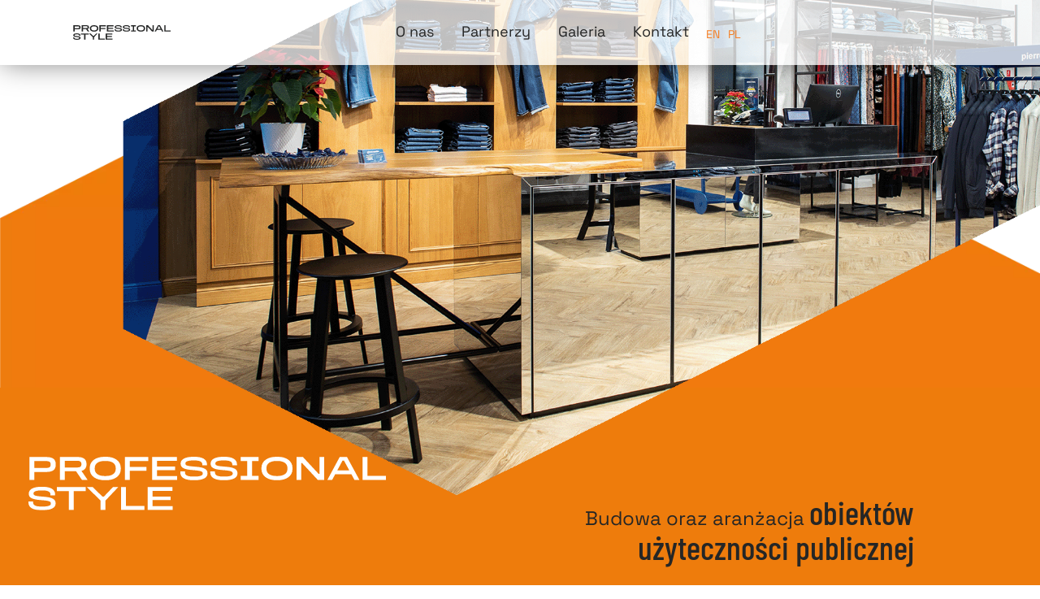

--- FILE ---
content_type: text/html; charset=UTF-8
request_url: https://professionalstyle.pl/
body_size: 11188
content:
<!doctype html>
<html lang="pl-PL">
<head>
	<meta charset="UTF-8">
	<meta name="viewport" content="width=device-width, initial-scale=1">
	<link rel="profile" href="https://gmpg.org/xfn/11">
	<title>Professional Style</title>
<meta name='robots' content='max-image-preview:large' />
<link rel="alternate" hreflang="en" href="https://professionalstyle.pl/en/" />
<link rel="alternate" hreflang="pl" href="https://professionalstyle.pl/" />
<link rel="alternate" hreflang="x-default" href="https://professionalstyle.pl/" />
<link rel="alternate" type="application/rss+xml" title="Professional Style &raquo; Kanał z wpisami" href="https://professionalstyle.pl/feed/" />
<link rel="alternate" type="application/rss+xml" title="Professional Style &raquo; Kanał z komentarzami" href="https://professionalstyle.pl/comments/feed/" />
<link rel="alternate" title="oEmbed (JSON)" type="application/json+oembed" href="https://professionalstyle.pl/wp-json/oembed/1.0/embed?url=https%3A%2F%2Fprofessionalstyle.pl%2F" />
<link rel="alternate" title="oEmbed (XML)" type="text/xml+oembed" href="https://professionalstyle.pl/wp-json/oembed/1.0/embed?url=https%3A%2F%2Fprofessionalstyle.pl%2F&#038;format=xml" />
<style id='wp-img-auto-sizes-contain-inline-css'>
img:is([sizes=auto i],[sizes^="auto," i]){contain-intrinsic-size:3000px 1500px}
/*# sourceURL=wp-img-auto-sizes-contain-inline-css */
</style>
<style id='classic-theme-styles-inline-css'>
/*! This file is auto-generated */
.wp-block-button__link{color:#fff;background-color:#32373c;border-radius:9999px;box-shadow:none;text-decoration:none;padding:calc(.667em + 2px) calc(1.333em + 2px);font-size:1.125em}.wp-block-file__button{background:#32373c;color:#fff;text-decoration:none}
/*# sourceURL=/wp-includes/css/classic-themes.min.css */
</style>
<style id='safe-svg-svg-icon-style-inline-css'>
.safe-svg-cover{text-align:center}.safe-svg-cover .safe-svg-inside{display:inline-block;max-width:100%}.safe-svg-cover svg{fill:currentColor;height:100%;max-height:100%;max-width:100%;width:100%}

/*# sourceURL=https://professionalstyle.pl/wp-content/plugins/safe-svg/dist/safe-svg-block-frontend.css */
</style>
<style id='global-styles-inline-css'>
:root{--wp--preset--aspect-ratio--square: 1;--wp--preset--aspect-ratio--4-3: 4/3;--wp--preset--aspect-ratio--3-4: 3/4;--wp--preset--aspect-ratio--3-2: 3/2;--wp--preset--aspect-ratio--2-3: 2/3;--wp--preset--aspect-ratio--16-9: 16/9;--wp--preset--aspect-ratio--9-16: 9/16;--wp--preset--color--black: #000000;--wp--preset--color--cyan-bluish-gray: #abb8c3;--wp--preset--color--white: #ffffff;--wp--preset--color--pale-pink: #f78da7;--wp--preset--color--vivid-red: #cf2e2e;--wp--preset--color--luminous-vivid-orange: #ff6900;--wp--preset--color--luminous-vivid-amber: #fcb900;--wp--preset--color--light-green-cyan: #7bdcb5;--wp--preset--color--vivid-green-cyan: #00d084;--wp--preset--color--pale-cyan-blue: #8ed1fc;--wp--preset--color--vivid-cyan-blue: #0693e3;--wp--preset--color--vivid-purple: #9b51e0;--wp--preset--gradient--vivid-cyan-blue-to-vivid-purple: linear-gradient(135deg,rgb(6,147,227) 0%,rgb(155,81,224) 100%);--wp--preset--gradient--light-green-cyan-to-vivid-green-cyan: linear-gradient(135deg,rgb(122,220,180) 0%,rgb(0,208,130) 100%);--wp--preset--gradient--luminous-vivid-amber-to-luminous-vivid-orange: linear-gradient(135deg,rgb(252,185,0) 0%,rgb(255,105,0) 100%);--wp--preset--gradient--luminous-vivid-orange-to-vivid-red: linear-gradient(135deg,rgb(255,105,0) 0%,rgb(207,46,46) 100%);--wp--preset--gradient--very-light-gray-to-cyan-bluish-gray: linear-gradient(135deg,rgb(238,238,238) 0%,rgb(169,184,195) 100%);--wp--preset--gradient--cool-to-warm-spectrum: linear-gradient(135deg,rgb(74,234,220) 0%,rgb(151,120,209) 20%,rgb(207,42,186) 40%,rgb(238,44,130) 60%,rgb(251,105,98) 80%,rgb(254,248,76) 100%);--wp--preset--gradient--blush-light-purple: linear-gradient(135deg,rgb(255,206,236) 0%,rgb(152,150,240) 100%);--wp--preset--gradient--blush-bordeaux: linear-gradient(135deg,rgb(254,205,165) 0%,rgb(254,45,45) 50%,rgb(107,0,62) 100%);--wp--preset--gradient--luminous-dusk: linear-gradient(135deg,rgb(255,203,112) 0%,rgb(199,81,192) 50%,rgb(65,88,208) 100%);--wp--preset--gradient--pale-ocean: linear-gradient(135deg,rgb(255,245,203) 0%,rgb(182,227,212) 50%,rgb(51,167,181) 100%);--wp--preset--gradient--electric-grass: linear-gradient(135deg,rgb(202,248,128) 0%,rgb(113,206,126) 100%);--wp--preset--gradient--midnight: linear-gradient(135deg,rgb(2,3,129) 0%,rgb(40,116,252) 100%);--wp--preset--font-size--small: 13px;--wp--preset--font-size--medium: 20px;--wp--preset--font-size--large: 36px;--wp--preset--font-size--x-large: 42px;--wp--preset--spacing--20: 0.44rem;--wp--preset--spacing--30: 0.67rem;--wp--preset--spacing--40: 1rem;--wp--preset--spacing--50: 1.5rem;--wp--preset--spacing--60: 2.25rem;--wp--preset--spacing--70: 3.38rem;--wp--preset--spacing--80: 5.06rem;--wp--preset--shadow--natural: 6px 6px 9px rgba(0, 0, 0, 0.2);--wp--preset--shadow--deep: 12px 12px 50px rgba(0, 0, 0, 0.4);--wp--preset--shadow--sharp: 6px 6px 0px rgba(0, 0, 0, 0.2);--wp--preset--shadow--outlined: 6px 6px 0px -3px rgb(255, 255, 255), 6px 6px rgb(0, 0, 0);--wp--preset--shadow--crisp: 6px 6px 0px rgb(0, 0, 0);}:where(.is-layout-flex){gap: 0.5em;}:where(.is-layout-grid){gap: 0.5em;}body .is-layout-flex{display: flex;}.is-layout-flex{flex-wrap: wrap;align-items: center;}.is-layout-flex > :is(*, div){margin: 0;}body .is-layout-grid{display: grid;}.is-layout-grid > :is(*, div){margin: 0;}:where(.wp-block-columns.is-layout-flex){gap: 2em;}:where(.wp-block-columns.is-layout-grid){gap: 2em;}:where(.wp-block-post-template.is-layout-flex){gap: 1.25em;}:where(.wp-block-post-template.is-layout-grid){gap: 1.25em;}.has-black-color{color: var(--wp--preset--color--black) !important;}.has-cyan-bluish-gray-color{color: var(--wp--preset--color--cyan-bluish-gray) !important;}.has-white-color{color: var(--wp--preset--color--white) !important;}.has-pale-pink-color{color: var(--wp--preset--color--pale-pink) !important;}.has-vivid-red-color{color: var(--wp--preset--color--vivid-red) !important;}.has-luminous-vivid-orange-color{color: var(--wp--preset--color--luminous-vivid-orange) !important;}.has-luminous-vivid-amber-color{color: var(--wp--preset--color--luminous-vivid-amber) !important;}.has-light-green-cyan-color{color: var(--wp--preset--color--light-green-cyan) !important;}.has-vivid-green-cyan-color{color: var(--wp--preset--color--vivid-green-cyan) !important;}.has-pale-cyan-blue-color{color: var(--wp--preset--color--pale-cyan-blue) !important;}.has-vivid-cyan-blue-color{color: var(--wp--preset--color--vivid-cyan-blue) !important;}.has-vivid-purple-color{color: var(--wp--preset--color--vivid-purple) !important;}.has-black-background-color{background-color: var(--wp--preset--color--black) !important;}.has-cyan-bluish-gray-background-color{background-color: var(--wp--preset--color--cyan-bluish-gray) !important;}.has-white-background-color{background-color: var(--wp--preset--color--white) !important;}.has-pale-pink-background-color{background-color: var(--wp--preset--color--pale-pink) !important;}.has-vivid-red-background-color{background-color: var(--wp--preset--color--vivid-red) !important;}.has-luminous-vivid-orange-background-color{background-color: var(--wp--preset--color--luminous-vivid-orange) !important;}.has-luminous-vivid-amber-background-color{background-color: var(--wp--preset--color--luminous-vivid-amber) !important;}.has-light-green-cyan-background-color{background-color: var(--wp--preset--color--light-green-cyan) !important;}.has-vivid-green-cyan-background-color{background-color: var(--wp--preset--color--vivid-green-cyan) !important;}.has-pale-cyan-blue-background-color{background-color: var(--wp--preset--color--pale-cyan-blue) !important;}.has-vivid-cyan-blue-background-color{background-color: var(--wp--preset--color--vivid-cyan-blue) !important;}.has-vivid-purple-background-color{background-color: var(--wp--preset--color--vivid-purple) !important;}.has-black-border-color{border-color: var(--wp--preset--color--black) !important;}.has-cyan-bluish-gray-border-color{border-color: var(--wp--preset--color--cyan-bluish-gray) !important;}.has-white-border-color{border-color: var(--wp--preset--color--white) !important;}.has-pale-pink-border-color{border-color: var(--wp--preset--color--pale-pink) !important;}.has-vivid-red-border-color{border-color: var(--wp--preset--color--vivid-red) !important;}.has-luminous-vivid-orange-border-color{border-color: var(--wp--preset--color--luminous-vivid-orange) !important;}.has-luminous-vivid-amber-border-color{border-color: var(--wp--preset--color--luminous-vivid-amber) !important;}.has-light-green-cyan-border-color{border-color: var(--wp--preset--color--light-green-cyan) !important;}.has-vivid-green-cyan-border-color{border-color: var(--wp--preset--color--vivid-green-cyan) !important;}.has-pale-cyan-blue-border-color{border-color: var(--wp--preset--color--pale-cyan-blue) !important;}.has-vivid-cyan-blue-border-color{border-color: var(--wp--preset--color--vivid-cyan-blue) !important;}.has-vivid-purple-border-color{border-color: var(--wp--preset--color--vivid-purple) !important;}.has-vivid-cyan-blue-to-vivid-purple-gradient-background{background: var(--wp--preset--gradient--vivid-cyan-blue-to-vivid-purple) !important;}.has-light-green-cyan-to-vivid-green-cyan-gradient-background{background: var(--wp--preset--gradient--light-green-cyan-to-vivid-green-cyan) !important;}.has-luminous-vivid-amber-to-luminous-vivid-orange-gradient-background{background: var(--wp--preset--gradient--luminous-vivid-amber-to-luminous-vivid-orange) !important;}.has-luminous-vivid-orange-to-vivid-red-gradient-background{background: var(--wp--preset--gradient--luminous-vivid-orange-to-vivid-red) !important;}.has-very-light-gray-to-cyan-bluish-gray-gradient-background{background: var(--wp--preset--gradient--very-light-gray-to-cyan-bluish-gray) !important;}.has-cool-to-warm-spectrum-gradient-background{background: var(--wp--preset--gradient--cool-to-warm-spectrum) !important;}.has-blush-light-purple-gradient-background{background: var(--wp--preset--gradient--blush-light-purple) !important;}.has-blush-bordeaux-gradient-background{background: var(--wp--preset--gradient--blush-bordeaux) !important;}.has-luminous-dusk-gradient-background{background: var(--wp--preset--gradient--luminous-dusk) !important;}.has-pale-ocean-gradient-background{background: var(--wp--preset--gradient--pale-ocean) !important;}.has-electric-grass-gradient-background{background: var(--wp--preset--gradient--electric-grass) !important;}.has-midnight-gradient-background{background: var(--wp--preset--gradient--midnight) !important;}.has-small-font-size{font-size: var(--wp--preset--font-size--small) !important;}.has-medium-font-size{font-size: var(--wp--preset--font-size--medium) !important;}.has-large-font-size{font-size: var(--wp--preset--font-size--large) !important;}.has-x-large-font-size{font-size: var(--wp--preset--font-size--x-large) !important;}
:where(.wp-block-post-template.is-layout-flex){gap: 1.25em;}:where(.wp-block-post-template.is-layout-grid){gap: 1.25em;}
:where(.wp-block-term-template.is-layout-flex){gap: 1.25em;}:where(.wp-block-term-template.is-layout-grid){gap: 1.25em;}
:where(.wp-block-columns.is-layout-flex){gap: 2em;}:where(.wp-block-columns.is-layout-grid){gap: 2em;}
:root :where(.wp-block-pullquote){font-size: 1.5em;line-height: 1.6;}
/*# sourceURL=global-styles-inline-css */
</style>
<link rel='stylesheet' id='wpo_min-header-0-css' href='https://professionalstyle.pl/wp-content/cache/wpo-minify/1768808579/assets/wpo-minify-header-455ff54f.min.css' media='all' />
<script id="wpo_min-header-0-js-extra">
var wpml_cookies = {"wp-wpml_current_language":{"value":"pl","expires":1,"path":"/"}};
var wpml_cookies = {"wp-wpml_current_language":{"value":"pl","expires":1,"path":"/"}};
//# sourceURL=wpo_min-header-0-js-extra
</script>
<script src="https://professionalstyle.pl/wp-content/cache/wpo-minify/1768808579/assets/wpo-minify-header-52220678.min.js" id="wpo_min-header-0-js" defer data-wp-strategy="defer"></script>
<script src="https://professionalstyle.pl/wp-content/cache/wpo-minify/1768808579/assets/wpo-minify-header-7bf30e51.min.js" id="wpo_min-header-1-js"></script>
<link rel="https://api.w.org/" href="https://professionalstyle.pl/wp-json/" /><link rel="alternate" title="JSON" type="application/json" href="https://professionalstyle.pl/wp-json/wp/v2/pages/13" /><link rel="EditURI" type="application/rsd+xml" title="RSD" href="https://professionalstyle.pl/xmlrpc.php?rsd" />
<meta name="generator" content="WordPress 6.9" />
<link rel="canonical" href="https://professionalstyle.pl/" />
<link rel='shortlink' href='https://professionalstyle.pl/' />
<meta name="generator" content="performance-lab 4.0.1; plugins: ">
<meta name="generator" content="WPML ver:4.8.6 stt:1,40;" />
<meta name="generator" content="Elementor 3.34.1; features: additional_custom_breakpoints; settings: css_print_method-external, google_font-enabled, font_display-swap">
			<style>
				.e-con.e-parent:nth-of-type(n+4):not(.e-lazyloaded):not(.e-no-lazyload),
				.e-con.e-parent:nth-of-type(n+4):not(.e-lazyloaded):not(.e-no-lazyload) * {
					background-image: none !important;
				}
				@media screen and (max-height: 1024px) {
					.e-con.e-parent:nth-of-type(n+3):not(.e-lazyloaded):not(.e-no-lazyload),
					.e-con.e-parent:nth-of-type(n+3):not(.e-lazyloaded):not(.e-no-lazyload) * {
						background-image: none !important;
					}
				}
				@media screen and (max-height: 640px) {
					.e-con.e-parent:nth-of-type(n+2):not(.e-lazyloaded):not(.e-no-lazyload),
					.e-con.e-parent:nth-of-type(n+2):not(.e-lazyloaded):not(.e-no-lazyload) * {
						background-image: none !important;
					}
				}
			</style>
			</head>
<body class="home wp-singular page-template-default page page-id-13 wp-theme-hello-elementor elementor-default elementor-kit-10 elementor-page elementor-page-13">


<a class="skip-link screen-reader-text" href="#content">Skip to content</a>

		<header data-elementor-type="header" data-elementor-id="18" class="elementor elementor-18 elementor-location-header" data-elementor-post-type="elementor_library">
					<section class="elementor-section elementor-top-section elementor-element elementor-element-e33a6c9 elementor-section-height-min-height elementor-section-boxed elementor-section-height-default elementor-section-items-middle" data-id="e33a6c9" data-element_type="section" data-settings="{&quot;sticky&quot;:&quot;top&quot;,&quot;background_background&quot;:&quot;classic&quot;,&quot;sticky_on&quot;:[&quot;desktop&quot;,&quot;laptop&quot;,&quot;tablet&quot;,&quot;mobile&quot;],&quot;sticky_offset&quot;:0,&quot;sticky_effects_offset&quot;:0,&quot;sticky_anchor_link_offset&quot;:0}">
						<div class="elementor-container elementor-column-gap-no">
					<div class="elementor-column elementor-col-100 elementor-top-column elementor-element elementor-element-9013811" data-id="9013811" data-element_type="column">
			<div class="elementor-widget-wrap elementor-element-populated">
						<div class="elementor-element elementor-element-b8e036c elementor-widget__width-auto elementor-widget elementor-widget-image" data-id="b8e036c" data-element_type="widget" data-widget_type="image.default">
				<div class="elementor-widget-container">
																<a href="https://professionalstyle.pl/">
							<img width="122" height="18" src="https://professionalstyle.pl/wp-content/uploads/2023/03/logo-ps.svg" class="attachment-full size-full wp-image-1387" alt="" />								</a>
															</div>
				</div>
				<div class="elementor-element elementor-element-04aee1d elementor-nav-menu__align-center elementor-nav-menu--dropdown-none elementor-widget__width-auto elementor-widget elementor-widget-nav-menu" data-id="04aee1d" data-element_type="widget" data-settings="{&quot;submenu_icon&quot;:{&quot;value&quot;:&quot;&lt;i class=\&quot;\&quot;&gt;&lt;\/i&gt;&quot;,&quot;library&quot;:&quot;&quot;},&quot;layout&quot;:&quot;horizontal&quot;}" data-widget_type="nav-menu.default">
				<div class="elementor-widget-container">
								<nav aria-label="Menu" class="elementor-nav-menu--main elementor-nav-menu__container elementor-nav-menu--layout-horizontal e--pointer-none">
				<ul id="menu-1-04aee1d" class="elementor-nav-menu"><li class="menu-item menu-item-type-custom menu-item-object-custom current-menu-item current_page_item menu-item-home menu-item-1384"><a href="https://professionalstyle.pl#about-us" aria-current="page" class="elementor-item elementor-item-anchor">O nas</a></li>
<li class="menu-item menu-item-type-custom menu-item-object-custom current-menu-item current_page_item menu-item-home menu-item-1382"><a href="https://professionalstyle.pl#partners" aria-current="page" class="elementor-item elementor-item-anchor">Partnerzy</a></li>
<li class="menu-item menu-item-type-post_type menu-item-object-page menu-item-1687"><a href="https://professionalstyle.pl/galeria/" class="elementor-item">Galeria</a></li>
<li class="menu-item menu-item-type-custom menu-item-object-custom current-menu-item current_page_item menu-item-home menu-item-1383"><a href="https://professionalstyle.pl#contact" aria-current="page" class="elementor-item elementor-item-anchor">Kontakt</a></li>
</ul>			</nav>
						<nav class="elementor-nav-menu--dropdown elementor-nav-menu__container" aria-hidden="true">
				<ul id="menu-2-04aee1d" class="elementor-nav-menu"><li class="menu-item menu-item-type-custom menu-item-object-custom current-menu-item current_page_item menu-item-home menu-item-1384"><a href="https://professionalstyle.pl#about-us" aria-current="page" class="elementor-item elementor-item-anchor" tabindex="-1">O nas</a></li>
<li class="menu-item menu-item-type-custom menu-item-object-custom current-menu-item current_page_item menu-item-home menu-item-1382"><a href="https://professionalstyle.pl#partners" aria-current="page" class="elementor-item elementor-item-anchor" tabindex="-1">Partnerzy</a></li>
<li class="menu-item menu-item-type-post_type menu-item-object-page menu-item-1687"><a href="https://professionalstyle.pl/galeria/" class="elementor-item" tabindex="-1">Galeria</a></li>
<li class="menu-item menu-item-type-custom menu-item-object-custom current-menu-item current_page_item menu-item-home menu-item-1383"><a href="https://professionalstyle.pl#contact" aria-current="page" class="elementor-item elementor-item-anchor" tabindex="-1">Kontakt</a></li>
</ul>			</nav>
						</div>
				</div>
				<div class="elementor-element elementor-element-38d0e77 elementor-widget__width-auto elementor-widget elementor-widget-wpml-language-switcher" data-id="38d0e77" data-element_type="widget" data-widget_type="wpml-language-switcher.default">
				<div class="elementor-widget-container">
					<div class="wpml-elementor-ls">
<div class="wpml-ls-statics-shortcode_actions wpml-ls wpml-ls-legacy-list-horizontal">
	<ul role="menu"><li class="wpml-ls-slot-shortcode_actions wpml-ls-item wpml-ls-item-en wpml-ls-first-item wpml-ls-item-legacy-list-horizontal" role="none">
				<a href="https://professionalstyle.pl/en/" class="wpml-ls-link" role="menuitem"  aria-label="Przełącz na EN" title="Przełącz na EN" >
                    <span class="wpml-ls-native" lang="en">EN</span></a>
			</li><li class="wpml-ls-slot-shortcode_actions wpml-ls-item wpml-ls-item-pl wpml-ls-current-language wpml-ls-last-item wpml-ls-item-legacy-list-horizontal" role="none">
				<a href="https://professionalstyle.pl/" class="wpml-ls-link" role="menuitem" >
                    <span class="wpml-ls-native" role="menuitem">PL</span></a>
			</li></ul>
</div>
</div>				</div>
				</div>
					</div>
		</div>
					</div>
		</section>
				</header>
		
<main id="content" class="site-main post-13 page type-page status-publish hentry">
		<div class="page-content">
				<div data-elementor-type="wp-page" data-elementor-id="13" class="elementor elementor-13" data-elementor-post-type="page">
						<section class="elementor-section elementor-top-section elementor-element elementor-element-c8e283a elementor-section-full_width elementor-section-height-default elementor-section-height-default" data-id="c8e283a" data-element_type="section" data-settings="{&quot;background_background&quot;:&quot;classic&quot;}">
						<div class="elementor-container elementor-column-gap-no">
					<div class="elementor-column elementor-col-100 elementor-top-column elementor-element elementor-element-0deb428" data-id="0deb428" data-element_type="column">
			<div class="elementor-widget-wrap elementor-element-populated">
						<section class="elementor-section elementor-inner-section elementor-element elementor-element-4591429 elementor-section-full_width elementor-section-height-min-height elementor-section-height-default" data-id="4591429" data-element_type="section">
						<div class="elementor-container elementor-column-gap-no">
					<div class="elementor-column elementor-col-100 elementor-inner-column elementor-element elementor-element-5841097" data-id="5841097" data-element_type="column">
			<div class="elementor-widget-wrap elementor-element-populated">
						<section class="elementor-section elementor-inner-section elementor-element elementor-element-bce9e0b elementor-section-full_width elementor-section-height-min-height elementor-section-height-default" data-id="bce9e0b" data-element_type="section">
						<div class="elementor-container elementor-column-gap-no">
					<div class="elementor-column elementor-col-100 elementor-inner-column elementor-element elementor-element-68f21f1" data-id="68f21f1" data-element_type="column">
			<div class="elementor-widget-wrap elementor-element-populated">
						<div class="elementor-element elementor-element-e548106 elementor--h-position-right elementor--v-position-bottom elementor-widget elementor-widget-slides" data-id="e548106" data-element_type="widget" data-settings="{&quot;navigation&quot;:&quot;none&quot;,&quot;autoplay&quot;:&quot;yes&quot;,&quot;pause_on_hover&quot;:&quot;yes&quot;,&quot;pause_on_interaction&quot;:&quot;yes&quot;,&quot;autoplay_speed&quot;:5000,&quot;infinite&quot;:&quot;yes&quot;,&quot;transition&quot;:&quot;slide&quot;,&quot;transition_speed&quot;:500}" data-widget_type="slides.default">
				<div class="elementor-widget-container">
									<div class="elementor-swiper">
					<div class="elementor-slides-wrapper elementor-main-swiper swiper" role="region" aria-roledescription="carousel" aria-label="Slajdy" dir="ltr" data-animation="fadeInUp">
				<div class="swiper-wrapper elementor-slides">
										<div class="elementor-repeater-item-3207210 swiper-slide" role="group" aria-roledescription="slide"><div class="swiper-slide-bg" role="img"></div><div class="swiper-slide-inner" ><div class="swiper-slide-contents"></div></div></div><div class="elementor-repeater-item-bccfbaa swiper-slide" role="group" aria-roledescription="slide"><div class="swiper-slide-bg" role="img"></div><div class="swiper-slide-inner" ><div class="swiper-slide-contents"></div></div></div><div class="elementor-repeater-item-a244778 swiper-slide" role="group" aria-roledescription="slide"><div class="swiper-slide-bg" role="img"></div><div class="swiper-slide-inner" ><div class="swiper-slide-contents"></div></div></div>				</div>
																					</div>
				</div>
								</div>
				</div>
					</div>
		</div>
					</div>
		</section>
				<section class="elementor-section elementor-inner-section elementor-element elementor-element-7abaffa elementor-section-boxed elementor-section-height-default elementor-section-height-default" data-id="7abaffa" data-element_type="section">
						<div class="elementor-container elementor-column-gap-no">
					<div class="elementor-column elementor-col-100 elementor-inner-column elementor-element elementor-element-c7300fc" data-id="c7300fc" data-element_type="column">
			<div class="elementor-widget-wrap elementor-element-populated">
						<section class="elementor-section elementor-inner-section elementor-element elementor-element-1739db5 elementor-section-height-min-height elementor-section-boxed elementor-section-height-default" data-id="1739db5" data-element_type="section">
						<div class="elementor-container elementor-column-gap-default">
					<div class="elementor-column elementor-col-100 elementor-inner-column elementor-element elementor-element-2af4ca1" data-id="2af4ca1" data-element_type="column">
			<div class="elementor-widget-wrap elementor-element-populated">
						<div class="elementor-element elementor-element-32fb3e6 elementor-widget__width-auto elementor-absolute elementor-widget-mobile__width-inherit elementor-widget-tablet__width-inherit elementor-widget elementor-widget-image" data-id="32fb3e6" data-element_type="widget" data-settings="{&quot;_position&quot;:&quot;absolute&quot;}" data-widget_type="image.default">
				<div class="elementor-widget-container">
															<img fetchpriority="high" decoding="async" width="592" height="89" src="https://professionalstyle.pl/wp-content/uploads/2023/03/professional_style.svg" class="attachment-full size-full wp-image-235" alt="" />															</div>
				</div>
				<div class="elementor-element elementor-element-8862bf2 elementor-widget__width-initial elementor-widget elementor-widget-html" data-id="8862bf2" data-element_type="widget" data-widget_type="html.default">
				<div class="elementor-widget-container">
					Budowa oraz aranżacja <span>obiektów użyteczności publicznej</span>				</div>
				</div>
					</div>
		</div>
					</div>
		</section>
					</div>
		</div>
					</div>
		</section>
				<div class="elementor-element elementor-element-a67ba85 elementor-absolute elementor-hidden-tablet elementor-hidden-mobile elementor-widget elementor-widget-image" data-id="a67ba85" data-element_type="widget" data-settings="{&quot;_position&quot;:&quot;absolute&quot;}" data-widget_type="image.default">
				<div class="elementor-widget-container">
															<img decoding="async" width="1412" height="641" src="https://professionalstyle.pl/wp-content/uploads/2023/03/home_slider_background.webp" class="attachment-full size-full wp-image-1513" alt="" srcset="https://professionalstyle.pl/wp-content/uploads/2023/03/home_slider_background.webp 1412w, https://professionalstyle.pl/wp-content/uploads/2023/03/home_slider_background-300x136.webp 300w, https://professionalstyle.pl/wp-content/uploads/2023/03/home_slider_background-1024x465.webp 1024w, https://professionalstyle.pl/wp-content/uploads/2023/03/home_slider_background-768x349.webp 768w" sizes="(max-width: 1412px) 100vw, 1412px" />															</div>
				</div>
					</div>
		</div>
					</div>
		</section>
				<section class="elementor-section elementor-inner-section elementor-element elementor-element-2979a2b elementor-reverse-tablet elementor-reverse-mobile elementor-section-full_width elementor-section-height-default elementor-section-height-default" data-id="2979a2b" data-element_type="section">
						<div class="elementor-container elementor-column-gap-no">
					<div class="elementor-column elementor-col-100 elementor-inner-column elementor-element elementor-element-dc61206" data-id="dc61206" data-element_type="column">
			<div class="elementor-widget-wrap elementor-element-populated">
						<section class="elementor-section elementor-inner-section elementor-element elementor-element-a2142f5 elementor-reverse-tablet elementor-reverse-mobile elementor-section-boxed elementor-section-height-default elementor-section-height-default" data-id="a2142f5" data-element_type="section">
						<div class="elementor-container elementor-column-gap-no">
					<div class="elementor-column elementor-col-50 elementor-inner-column elementor-element elementor-element-3a0d79a" data-id="3a0d79a" data-element_type="column">
			<div class="elementor-widget-wrap elementor-element-populated">
						<div class="elementor-element elementor-element-ed934ce elementor-widget elementor-widget-image" data-id="ed934ce" data-element_type="widget" data-widget_type="image.default">
				<div class="elementor-widget-container">
															<img loading="lazy" decoding="async" width="590" height="442" src="https://professionalstyle.pl/wp-content/uploads/2023/03/home_photo.webp" class="attachment-full size-full wp-image-270" alt="" srcset="https://professionalstyle.pl/wp-content/uploads/2023/03/home_photo.webp 590w, https://professionalstyle.pl/wp-content/uploads/2023/03/home_photo-300x225.webp 300w" sizes="(max-width: 590px) 100vw, 590px" />															</div>
				</div>
					</div>
		</div>
				<div class="elementor-column elementor-col-50 elementor-inner-column elementor-element elementor-element-d42d5a0" data-id="d42d5a0" data-element_type="column">
			<div class="elementor-widget-wrap elementor-element-populated">
						<div class="elementor-element elementor-element-06dcf27 elementor-widget__width-initial elementor-widget elementor-widget-text-editor" data-id="06dcf27" data-element_type="widget" data-widget_type="text-editor.default">
				<div class="elementor-widget-container">
									<p>Professional Style działa na rynku usług budowlanych od <strong>1992 roku.</strong></p><p>Wraz z powstawaniem kompleksów handlowych budowa oraz aranżacja obiektów użyteczności publicznej stały się głównym obszarem podejmowanych przez nas realizacji.</p>								</div>
				</div>
					</div>
		</div>
					</div>
		</section>
				<div class="elementor-element elementor-element-b04b23c elementor-absolute elementor-hidden-desktop elementor-hidden-tablet elementor-hidden-mobile elementor-widget elementor-widget-image" data-id="b04b23c" data-element_type="widget" data-settings="{&quot;_position&quot;:&quot;absolute&quot;}" data-widget_type="image.default">
				<div class="elementor-widget-container">
															<img loading="lazy" decoding="async" width="1412" height="1002" src="https://professionalstyle.pl/wp-content/uploads/2023/03/home_section_2_bg_2.webp" class="attachment-full size-full wp-image-1516" alt="" srcset="https://professionalstyle.pl/wp-content/uploads/2023/03/home_section_2_bg_2.webp 1412w, https://professionalstyle.pl/wp-content/uploads/2023/03/home_section_2_bg_2-300x213.webp 300w, https://professionalstyle.pl/wp-content/uploads/2023/03/home_section_2_bg_2-1024x727.webp 1024w, https://professionalstyle.pl/wp-content/uploads/2023/03/home_section_2_bg_2-768x545.webp 768w" sizes="(max-width: 1412px) 100vw, 1412px" />															</div>
				</div>
				<div class="elementor-element elementor-element-62b1cf2 elementor-absolute elementor-hidden-laptop elementor-hidden-tablet elementor-hidden-mobile elementor-widget elementor-widget-image" data-id="62b1cf2" data-element_type="widget" data-settings="{&quot;_position&quot;:&quot;absolute&quot;}" data-widget_type="image.default">
				<div class="elementor-widget-container">
															<img loading="lazy" decoding="async" width="1412" height="705" src="https://professionalstyle.pl/wp-content/uploads/2023/03/home_section_2_bg_1.webp" class="attachment-full size-full wp-image-1515" alt="" srcset="https://professionalstyle.pl/wp-content/uploads/2023/03/home_section_2_bg_1.webp 1412w, https://professionalstyle.pl/wp-content/uploads/2023/03/home_section_2_bg_1-300x150.webp 300w, https://professionalstyle.pl/wp-content/uploads/2023/03/home_section_2_bg_1-1024x511.webp 1024w, https://professionalstyle.pl/wp-content/uploads/2023/03/home_section_2_bg_1-768x383.webp 768w" sizes="(max-width: 1412px) 100vw, 1412px" />															</div>
				</div>
					</div>
		</div>
					</div>
		</section>
					</div>
		</div>
					</div>
		</section>
				<section class="elementor-section elementor-top-section elementor-element elementor-element-efd3be6 elementor-section-boxed elementor-section-height-default elementor-section-height-default" data-id="efd3be6" data-element_type="section">
						<div class="elementor-container elementor-column-gap-no">
					<div class="elementor-column elementor-col-100 elementor-top-column elementor-element elementor-element-2c36461" data-id="2c36461" data-element_type="column">
			<div class="elementor-widget-wrap elementor-element-populated">
						<div class="elementor-element elementor-element-863deeb elementor-widget elementor-widget-menu-anchor" data-id="863deeb" data-element_type="widget" data-widget_type="menu-anchor.default">
				<div class="elementor-widget-container">
							<div class="elementor-menu-anchor" id="about-us"></div>
						</div>
				</div>
				<div class="elementor-element elementor-element-ed4f49f elementor-widget elementor-widget-heading" data-id="ed4f49f" data-element_type="widget" data-widget_type="heading.default">
				<div class="elementor-widget-container">
					<h2 class="elementor-heading-title elementor-size-default">O nas</h2>				</div>
				</div>
				<div class="elementor-element elementor-element-cd6e93d elementor-widget elementor-widget-heading" data-id="cd6e93d" data-element_type="widget" data-widget_type="heading.default">
				<div class="elementor-widget-container">
					<h2 class="elementor-heading-title elementor-size-default">Wiemy jak to działa.</h2>				</div>
				</div>
				<div class="elementor-element elementor-element-2202845 elementor-widget__width-initial elementor-widget-mobile__width-inherit elementor-widget elementor-widget-text-editor" data-id="2202845" data-element_type="widget" data-widget_type="text-editor.default">
				<div class="elementor-widget-container">
									<p>Wysoki poziom naszych usług to przede wszystkim efekt wiedzy i umiejętności naszego zespołu, składającego się ze specjalistów sektora budowlanego.</p><p>W naszej ofercie znajdą Państwo <strong>pełen wachlarz usług budowlanych</strong>, włącznie z wykonaniem instalacji (elektrycznych, wodno-kanalizacyjnych, wentylacyjnych i klimatyzacyjnych). Dodatkowo wyposażymy lokal w witrynę, oświetlenie, meble oraz wykonamy szyldy reklamowe.</p>								</div>
				</div>
					</div>
		</div>
					</div>
		</section>
				<section class="elementor-section elementor-top-section elementor-element elementor-element-d25eed2 elementor-section-boxed elementor-section-height-default elementor-section-height-default" data-id="d25eed2" data-element_type="section">
						<div class="elementor-container elementor-column-gap-no">
					<div class="elementor-column elementor-col-100 elementor-top-column elementor-element elementor-element-31d7ce9" data-id="31d7ce9" data-element_type="column">
			<div class="elementor-widget-wrap elementor-element-populated">
						<div class="elementor-element elementor-element-8fbe708 elementor-hidden-desktop elementor-hidden-laptop elementor-hidden-tablet elementor-widget elementor-widget-image" data-id="8fbe708" data-element_type="widget" data-widget_type="image.default">
				<div class="elementor-widget-container">
															<img loading="lazy" decoding="async" width="768" height="669" src="https://professionalstyle.pl/wp-content/uploads/2023/03/home_suites_mobile.png" class="attachment-full size-full wp-image-973" alt="" srcset="https://professionalstyle.pl/wp-content/uploads/2023/03/home_suites_mobile.png 768w, https://professionalstyle.pl/wp-content/uploads/2023/03/home_suites_mobile-300x261.png 300w" sizes="(max-width: 768px) 100vw, 768px" />															</div>
				</div>
				<div class="elementor-element elementor-element-fb14caf elementor-widget__width-auto elementor-absolute elementor-hidden-desktop elementor-hidden-laptop elementor-hidden-tablet elementor-widget elementor-widget-heading" data-id="fb14caf" data-element_type="widget" data-settings="{&quot;_position&quot;:&quot;absolute&quot;}" data-widget_type="heading.default">
				<div class="elementor-widget-container">
					<div class="elementor-heading-title elementor-size-default"><a href="https://professionalstyle.pl/">Zobacz<br />więcej<img decoding="async" src="https://professionalstyle.pl/wp-content/uploads/2023/03/goto_icon.png" /></a></div>				</div>
				</div>
				<div class="elementor-element elementor-element-a672277 elementor-hidden-mobile elementor-widget elementor-widget-image" data-id="a672277" data-element_type="widget" data-widget_type="image.default">
				<div class="elementor-widget-container">
															<img loading="lazy" decoding="async" width="938" height="669" src="https://professionalstyle.pl/wp-content/uploads/2023/03/home_sunset.webp" class="attachment-full size-full wp-image-1524" alt="" srcset="https://professionalstyle.pl/wp-content/uploads/2023/03/home_sunset.webp 938w, https://professionalstyle.pl/wp-content/uploads/2023/03/home_sunset-300x214.webp 300w, https://professionalstyle.pl/wp-content/uploads/2023/03/home_sunset-768x548.webp 768w" sizes="(max-width: 938px) 100vw, 938px" />															</div>
				</div>
				<div class="elementor-element elementor-element-a716b66 elementor-widget__width-auto elementor-absolute elementor-hidden-mobile elementor-widget elementor-widget-heading" data-id="a716b66" data-element_type="widget" data-settings="{&quot;_position&quot;:&quot;absolute&quot;}" data-widget_type="heading.default">
				<div class="elementor-widget-container">
					<div class="elementor-heading-title elementor-size-default"><a href="https://professionalstyle.pl/">Zobacz<br />więcej<img decoding="async" src="https://professionalstyle.pl/wp-content/uploads/2023/03/goto_icon.png" /></a></div>				</div>
				</div>
					</div>
		</div>
					</div>
		</section>
				<section class="elementor-section elementor-top-section elementor-element elementor-element-abb7b4c elementor-section-boxed elementor-section-height-default elementor-section-height-default" data-id="abb7b4c" data-element_type="section">
						<div class="elementor-container elementor-column-gap-no">
					<div class="elementor-column elementor-col-100 elementor-top-column elementor-element elementor-element-ec67a4e" data-id="ec67a4e" data-element_type="column">
			<div class="elementor-widget-wrap elementor-element-populated">
						<div class="elementor-element elementor-element-db72d95 elementor-widget elementor-widget-accordion" data-id="db72d95" data-element_type="widget" data-widget_type="accordion.default">
				<div class="elementor-widget-container">
							<div class="elementor-accordion">
							<div class="elementor-accordion-item">
					<div id="elementor-tab-title-2301" class="elementor-tab-title" data-tab="1" role="button" aria-controls="elementor-tab-content-2301" aria-expanded="false">
													<span class="elementor-accordion-icon elementor-accordion-icon-right" aria-hidden="true">
															<span class="elementor-accordion-icon-closed"><i class="fas fa-chevron-right"></i></span>
								<span class="elementor-accordion-icon-opened"><i class="fas fa-chevron-down"></i></span>
														</span>
												<a class="elementor-accordion-title" tabindex="0"><small>01</small>REALIZACJE</a>
					</div>
					<div id="elementor-tab-content-2301" class="elementor-tab-content elementor-clearfix" data-tab="1" role="region" aria-labelledby="elementor-tab-title-2301"><h1>Przedmiot naszych działań</h1><p>Tworzymy <strong>przestrzenie użyteczności publicznej</strong>, naszymi klientami są głównie właściciele marek sieciowych. Podejmujemy się również <strong>realizacji innych inwestycji budowlanych</strong>, zarówno w Polsce, jak i poza granicami.</p><p>Zdobyte doświadczenie pozwala nam zaoferować Państwu usługi i doradztwo na najwyższym poziomie.</p></div>
				</div>
							<div class="elementor-accordion-item">
					<div id="elementor-tab-title-2302" class="elementor-tab-title" data-tab="2" role="button" aria-controls="elementor-tab-content-2302" aria-expanded="false">
													<span class="elementor-accordion-icon elementor-accordion-icon-right" aria-hidden="true">
															<span class="elementor-accordion-icon-closed"><i class="fas fa-chevron-right"></i></span>
								<span class="elementor-accordion-icon-opened"><i class="fas fa-chevron-down"></i></span>
														</span>
												<a class="elementor-accordion-title" tabindex="0"><small>02</small>PROJEKTOWANIE</a>
					</div>
					<div id="elementor-tab-content-2302" class="elementor-tab-content elementor-clearfix" data-tab="2" role="region" aria-labelledby="elementor-tab-title-2302"><h1>Kreatywna odpowiedź na twoje potrzeby</h1><p>Długoletnie doświadczenie pozwala nam <strong>zaprojektować </strong>interesujące, ale też<strong> funkcjonalne przestrzenie</strong>. Gwarantujemy spójne i efektywne działanie w obrębie danego projektu.</p></div>
				</div>
							<div class="elementor-accordion-item">
					<div id="elementor-tab-title-2303" class="elementor-tab-title" data-tab="3" role="button" aria-controls="elementor-tab-content-2303" aria-expanded="false">
													<span class="elementor-accordion-icon elementor-accordion-icon-right" aria-hidden="true">
															<span class="elementor-accordion-icon-closed"><i class="fas fa-chevron-right"></i></span>
								<span class="elementor-accordion-icon-opened"><i class="fas fa-chevron-down"></i></span>
														</span>
												<a class="elementor-accordion-title" tabindex="0"><small>03</small>NADZÓR</a>
					</div>
					<div id="elementor-tab-content-2303" class="elementor-tab-content elementor-clearfix" data-tab="3" role="region" aria-labelledby="elementor-tab-title-2303"><h1>Wykorzystaj potencjał naszego zespołu</h1><p>Zapewniamy <strong>pełen nadzór techniczny</strong> kierowników branżowych (budowlany, sanitarny, elektryczny) zgodnie z prawem budowlanym i warunkami technicznymi danego obiektu. Nadzorujemy prace w stopniu, który pozwala uzyskać efekt zgodny z oczekiwaniami Inwestora i założeniami projektowymi.</p></div>
				</div>
							<div class="elementor-accordion-item">
					<div id="elementor-tab-title-2304" class="elementor-tab-title" data-tab="4" role="button" aria-controls="elementor-tab-content-2304" aria-expanded="false">
													<span class="elementor-accordion-icon elementor-accordion-icon-right" aria-hidden="true">
															<span class="elementor-accordion-icon-closed"><i class="fas fa-chevron-right"></i></span>
								<span class="elementor-accordion-icon-opened"><i class="fas fa-chevron-down"></i></span>
														</span>
												<a class="elementor-accordion-title" tabindex="0"><small>04</small>KOORDYNACJA</a>
					</div>
					<div id="elementor-tab-content-2304" class="elementor-tab-content elementor-clearfix" data-tab="4" role="region" aria-labelledby="elementor-tab-title-2304"><h1>Istotne wsparcie w realizacji inwestycji</h1><p>Zapewniamy <strong>koordynację prac na każdym etapie realizacji inwestycji.</strong> Wiemy, jak ważne jest terminowe przekazanie gotowej inwestycji, dlatego priorytetem dla nas jest ścisła współpraca z klientem i wszystkimi  podmiotami zaangażowanymi w proces projektowo &#8211; budowlany.</p><p>Przygotowujemy <strong>pełną dokumentację powykonawczą</strong> zgodnie z zasadami prawa budowlanego i uzupełnioną o wymagania określone przez inspektorów budowlanych danego obiektu.</p></div>
				</div>
								</div>
						</div>
				</div>
					</div>
		</div>
					</div>
		</section>
				<section class="elementor-section elementor-top-section elementor-element elementor-element-f48afd0 elementor-section-full_width elementor-section-height-default elementor-section-height-default" data-id="f48afd0" data-element_type="section" data-settings="{&quot;background_background&quot;:&quot;classic&quot;}">
						<div class="elementor-container elementor-column-gap-no">
					<div class="elementor-column elementor-col-100 elementor-top-column elementor-element elementor-element-26c5d0c" data-id="26c5d0c" data-element_type="column">
			<div class="elementor-widget-wrap elementor-element-populated">
						<section class="elementor-section elementor-inner-section elementor-element elementor-element-1f5f5c5 elementor-section-boxed elementor-section-height-default elementor-section-height-default" data-id="1f5f5c5" data-element_type="section">
						<div class="elementor-container elementor-column-gap-no">
					<div class="elementor-column elementor-col-100 elementor-inner-column elementor-element elementor-element-ed48b92" data-id="ed48b92" data-element_type="column">
			<div class="elementor-widget-wrap elementor-element-populated">
						<div class="elementor-element elementor-element-e5e0f95 elementor-widget__width-initial elementor-widget elementor-widget-heading" data-id="e5e0f95" data-element_type="widget" data-widget_type="heading.default">
				<div class="elementor-widget-container">
					<h2 class="elementor-heading-title elementor-size-default">Na projekty</h2>				</div>
				</div>
				<div class="elementor-element elementor-element-2cd8ace elementor-widget__width-auto elementor-widget elementor-widget-heading" data-id="2cd8ace" data-element_type="widget" data-widget_type="heading.default">
				<div class="elementor-widget-container">
					<h2 class="elementor-heading-title elementor-size-default">patrzymy całościowo.</h2>				</div>
				</div>
					</div>
		</div>
					</div>
		</section>
				<section class="elementor-section elementor-inner-section elementor-element elementor-element-d552876 elementor-section-boxed elementor-section-height-default elementor-section-height-default" data-id="d552876" data-element_type="section">
						<div class="elementor-container elementor-column-gap-no">
					<div class="elementor-column elementor-col-100 elementor-inner-column elementor-element elementor-element-b4ce655" data-id="b4ce655" data-element_type="column">
			<div class="elementor-widget-wrap elementor-element-populated">
						<div class="elementor-element elementor-element-788dfed elementor-widget__width-initial elementor-widget elementor-widget-text-editor" data-id="788dfed" data-element_type="widget" data-widget_type="text-editor.default">
				<div class="elementor-widget-container">
									<p>Zwracamy uwagę, by ostateczna przestrzeń wpływała na efektywność sprzedaży oraz wygodę i jakość pracy. <strong>Wizualny efekt końcowy współgra z praktyczną formą. </strong></p>								</div>
				</div>
					</div>
		</div>
					</div>
		</section>
				<div class="elementor-element elementor-element-3aaf1d5 elementor-widget elementor-widget-image" data-id="3aaf1d5" data-element_type="widget" data-widget_type="image.default">
				<div class="elementor-widget-container">
															<img loading="lazy" decoding="async" width="1500" height="958" src="https://professionalstyle.pl/wp-content/uploads/2023/04/TRUSSARDI_ZDJ_01-jpg.webp" class="attachment-full size-full wp-image-1720" alt="" srcset="https://professionalstyle.pl/wp-content/uploads/2023/04/TRUSSARDI_ZDJ_01-jpg.webp 1500w, https://professionalstyle.pl/wp-content/uploads/2023/04/TRUSSARDI_ZDJ_01-300x192.webp 300w, https://professionalstyle.pl/wp-content/uploads/2023/04/TRUSSARDI_ZDJ_01-1024x654.webp 1024w, https://professionalstyle.pl/wp-content/uploads/2023/04/TRUSSARDI_ZDJ_01-768x490.webp 768w" sizes="(max-width: 1500px) 100vw, 1500px" />															</div>
				</div>
					</div>
		</div>
					</div>
		</section>
				<section class="elementor-section elementor-top-section elementor-element elementor-element-656c6f0 elementor-section-boxed elementor-section-height-default elementor-section-height-default" data-id="656c6f0" data-element_type="section">
						<div class="elementor-container elementor-column-gap-no">
					<div class="elementor-column elementor-col-50 elementor-top-column elementor-element elementor-element-960be2d" data-id="960be2d" data-element_type="column">
			<div class="elementor-widget-wrap elementor-element-populated">
						<div class="elementor-element elementor-element-ff2c4fd elementor-widget elementor-widget-menu-anchor" data-id="ff2c4fd" data-element_type="widget" data-widget_type="menu-anchor.default">
				<div class="elementor-widget-container">
							<div class="elementor-menu-anchor" id="partners"></div>
						</div>
				</div>
				<div class="elementor-element elementor-element-a054fd6 elementor-widget elementor-widget-image" data-id="a054fd6" data-element_type="widget" data-widget_type="image.default">
				<div class="elementor-widget-container">
															<img loading="lazy" decoding="async" width="518" height="370" src="https://professionalstyle.pl/wp-content/uploads/2023/03/ps_logo_big.png" class="attachment-full size-full wp-image-1184" alt="" srcset="https://professionalstyle.pl/wp-content/uploads/2023/03/ps_logo_big.png 518w, https://professionalstyle.pl/wp-content/uploads/2023/03/ps_logo_big-300x214.png 300w" sizes="(max-width: 518px) 100vw, 518px" />															</div>
				</div>
					</div>
		</div>
				<div class="elementor-column elementor-col-50 elementor-top-column elementor-element elementor-element-76347d3" data-id="76347d3" data-element_type="column">
			<div class="elementor-widget-wrap elementor-element-populated">
						<div class="elementor-element elementor-element-7ab0661 elementor-widget elementor-widget-heading" data-id="7ab0661" data-element_type="widget" data-widget_type="heading.default">
				<div class="elementor-widget-container">
					<h2 class="elementor-heading-title elementor-size-default">Partnerzy</h2>				</div>
				</div>
				<div class="elementor-element elementor-element-75e6c8d elementor-widget-tablet__width-initial elementor-widget-mobile__width-inherit elementor-widget elementor-widget-heading" data-id="75e6c8d" data-element_type="widget" data-widget_type="heading.default">
				<div class="elementor-widget-container">
					<h2 class="elementor-heading-title elementor-size-default">Nie boimy się wyzwań.</h2>				</div>
				</div>
				<div class="elementor-element elementor-element-8526778 elementor-widget__width-initial elementor-widget-mobile__width-inherit elementor-hidden-mobile elementor-widget elementor-widget-text-editor" data-id="8526778" data-element_type="widget" data-widget_type="text-editor.default">
				<div class="elementor-widget-container">
									<p>Stawiamy na jakość. Dbamy o detal i nie uznajemy łatwych rozwiązań, ponieważ każdy szczegół jest dla nas ważny. Nasze realizacje zadowolą nawet najbardziej wymagających klientów.</p>								</div>
				</div>
				<div class="elementor-element elementor-element-dbfc76c elementor-widget__width-initial elementor-hidden-mobile elementor-widget elementor-widget-heading" data-id="dbfc76c" data-element_type="widget" data-widget_type="heading.default">
				<div class="elementor-widget-container">
					<h2 class="elementor-heading-title elementor-size-default">Zaufali nam:</h2>				</div>
				</div>
					</div>
		</div>
					</div>
		</section>
				<section class="elementor-section elementor-top-section elementor-element elementor-element-76f9acb elementor-section-full_width elementor-hidden-desktop elementor-hidden-laptop elementor-hidden-tablet elementor-section-height-default elementor-section-height-default" data-id="76f9acb" data-element_type="section">
						<div class="elementor-container elementor-column-gap-no">
					<div class="elementor-column elementor-col-100 elementor-top-column elementor-element elementor-element-1810f85" data-id="1810f85" data-element_type="column">
			<div class="elementor-widget-wrap elementor-element-populated">
						<div class="elementor-element elementor-element-bb15433 elementor-widget__width-initial elementor-widget-mobile__width-initial elementor-widget elementor-widget-text-editor" data-id="bb15433" data-element_type="widget" data-widget_type="text-editor.default">
				<div class="elementor-widget-container">
									<p>Stawiamy na jakość. Dbamy o detal i nie uznajemy łatwych rozwiązań, ponieważ każdy szczegół jest dla nas ważny. Nasze realizacje zadowolą nawet najbardziej wymagających klientów.</p>								</div>
				</div>
				<div class="elementor-element elementor-element-5a5d3df elementor-widget__width-initial elementor-widget elementor-widget-heading" data-id="5a5d3df" data-element_type="widget" data-widget_type="heading.default">
				<div class="elementor-widget-container">
					<h2 class="elementor-heading-title elementor-size-default">Zaufali nam:</h2>				</div>
				</div>
					</div>
		</div>
					</div>
		</section>
				<section class="elementor-section elementor-top-section elementor-element elementor-element-628a829 elementor-section-full_width elementor-section-height-default elementor-section-height-default" data-id="628a829" data-element_type="section">
						<div class="elementor-container elementor-column-gap-no">
					<div class="elementor-column elementor-col-100 elementor-top-column elementor-element elementor-element-febea09" data-id="febea09" data-element_type="column">
			<div class="elementor-widget-wrap elementor-element-populated">
						<div class="elementor-element elementor-element-63671d1 elementor-widget elementor-widget-image-carousel" data-id="63671d1" data-element_type="widget" data-settings="{&quot;slides_to_show&quot;:&quot;6&quot;,&quot;slides_to_show_laptop&quot;:&quot;4&quot;,&quot;slides_to_show_mobile&quot;:&quot;2&quot;,&quot;navigation&quot;:&quot;none&quot;,&quot;pause_on_hover&quot;:&quot;no&quot;,&quot;pause_on_interaction&quot;:&quot;no&quot;,&quot;autoplay_speed&quot;:3000,&quot;autoplay&quot;:&quot;yes&quot;,&quot;infinite&quot;:&quot;yes&quot;,&quot;speed&quot;:500}" data-widget_type="image-carousel.default">
				<div class="elementor-widget-container">
							<div class="elementor-image-carousel-wrapper swiper" role="region" aria-roledescription="carousel" aria-label="Karuzela obrazków" dir="ltr">
			<div class="elementor-image-carousel swiper-wrapper" aria-live="off">
								<div class="swiper-slide" role="group" aria-roledescription="slide" aria-label="1 z 27"><figure class="swiper-slide-inner"><img decoding="async" class="swiper-slide-image" src="https://professionalstyle.pl/wp-content/uploads/2023/03/partner-1.png" alt="partner (1)" /></figure></div><div class="swiper-slide" role="group" aria-roledescription="slide" aria-label="2 z 27"><figure class="swiper-slide-inner"><img decoding="async" class="swiper-slide-image" src="https://professionalstyle.pl/wp-content/uploads/2023/03/partner-2.png" alt="partner (2)" /></figure></div><div class="swiper-slide" role="group" aria-roledescription="slide" aria-label="3 z 27"><figure class="swiper-slide-inner"><img decoding="async" class="swiper-slide-image" src="https://professionalstyle.pl/wp-content/uploads/2023/03/partner-3.png" alt="partner (3)" /></figure></div><div class="swiper-slide" role="group" aria-roledescription="slide" aria-label="4 z 27"><figure class="swiper-slide-inner"><img decoding="async" class="swiper-slide-image" src="https://professionalstyle.pl/wp-content/uploads/2023/03/partner-4.png" alt="partner (4)" /></figure></div><div class="swiper-slide" role="group" aria-roledescription="slide" aria-label="5 z 27"><figure class="swiper-slide-inner"><img decoding="async" class="swiper-slide-image" src="https://professionalstyle.pl/wp-content/uploads/2023/03/partner-5.png" alt="partner (5)" /></figure></div><div class="swiper-slide" role="group" aria-roledescription="slide" aria-label="6 z 27"><figure class="swiper-slide-inner"><img decoding="async" class="swiper-slide-image" src="https://professionalstyle.pl/wp-content/uploads/2023/03/partner-6.png" alt="partner (6)" /></figure></div><div class="swiper-slide" role="group" aria-roledescription="slide" aria-label="7 z 27"><figure class="swiper-slide-inner"><img decoding="async" class="swiper-slide-image" src="https://professionalstyle.pl/wp-content/uploads/2023/03/partner-7.png" alt="partner (7)" /></figure></div><div class="swiper-slide" role="group" aria-roledescription="slide" aria-label="8 z 27"><figure class="swiper-slide-inner"><img decoding="async" class="swiper-slide-image" src="https://professionalstyle.pl/wp-content/uploads/2023/03/partner-8.png" alt="partner (8)" /></figure></div><div class="swiper-slide" role="group" aria-roledescription="slide" aria-label="9 z 27"><figure class="swiper-slide-inner"><img decoding="async" class="swiper-slide-image" src="https://professionalstyle.pl/wp-content/uploads/2023/03/partner-9.png" alt="partner (9)" /></figure></div><div class="swiper-slide" role="group" aria-roledescription="slide" aria-label="10 z 27"><figure class="swiper-slide-inner"><img decoding="async" class="swiper-slide-image" src="https://professionalstyle.pl/wp-content/uploads/2023/03/partner-10.png" alt="partner (10)" /></figure></div><div class="swiper-slide" role="group" aria-roledescription="slide" aria-label="11 z 27"><figure class="swiper-slide-inner"><img decoding="async" class="swiper-slide-image" src="https://professionalstyle.pl/wp-content/uploads/2023/03/partner-11.png" alt="partner (11)" /></figure></div><div class="swiper-slide" role="group" aria-roledescription="slide" aria-label="12 z 27"><figure class="swiper-slide-inner"><img decoding="async" class="swiper-slide-image" src="https://professionalstyle.pl/wp-content/uploads/2023/03/partner-12.png" alt="partner (12)" /></figure></div><div class="swiper-slide" role="group" aria-roledescription="slide" aria-label="13 z 27"><figure class="swiper-slide-inner"><img decoding="async" class="swiper-slide-image" src="https://professionalstyle.pl/wp-content/uploads/2023/03/partner-13.png" alt="partner (13)" /></figure></div><div class="swiper-slide" role="group" aria-roledescription="slide" aria-label="14 z 27"><figure class="swiper-slide-inner"><img decoding="async" class="swiper-slide-image" src="https://professionalstyle.pl/wp-content/uploads/2023/03/partner-14.png" alt="partner (14)" /></figure></div><div class="swiper-slide" role="group" aria-roledescription="slide" aria-label="15 z 27"><figure class="swiper-slide-inner"><img decoding="async" class="swiper-slide-image" src="https://professionalstyle.pl/wp-content/uploads/2023/03/partner-15.png" alt="partner (15)" /></figure></div><div class="swiper-slide" role="group" aria-roledescription="slide" aria-label="16 z 27"><figure class="swiper-slide-inner"><img decoding="async" class="swiper-slide-image" src="https://professionalstyle.pl/wp-content/uploads/2023/03/partner-16.png" alt="partner (16)" /></figure></div><div class="swiper-slide" role="group" aria-roledescription="slide" aria-label="17 z 27"><figure class="swiper-slide-inner"><img decoding="async" class="swiper-slide-image" src="https://professionalstyle.pl/wp-content/uploads/2023/03/partner-17.png" alt="partner (17)" /></figure></div><div class="swiper-slide" role="group" aria-roledescription="slide" aria-label="18 z 27"><figure class="swiper-slide-inner"><img decoding="async" class="swiper-slide-image" src="https://professionalstyle.pl/wp-content/uploads/2023/03/partner-18.png" alt="partner (18)" /></figure></div><div class="swiper-slide" role="group" aria-roledescription="slide" aria-label="19 z 27"><figure class="swiper-slide-inner"><img decoding="async" class="swiper-slide-image" src="https://professionalstyle.pl/wp-content/uploads/2023/03/partner-19.png" alt="partner (19)" /></figure></div><div class="swiper-slide" role="group" aria-roledescription="slide" aria-label="20 z 27"><figure class="swiper-slide-inner"><img decoding="async" class="swiper-slide-image" src="https://professionalstyle.pl/wp-content/uploads/2023/03/partner-20.png" alt="partner (20)" /></figure></div><div class="swiper-slide" role="group" aria-roledescription="slide" aria-label="21 z 27"><figure class="swiper-slide-inner"><img decoding="async" class="swiper-slide-image" src="https://professionalstyle.pl/wp-content/uploads/2023/03/partner-21.png" alt="partner (21)" /></figure></div><div class="swiper-slide" role="group" aria-roledescription="slide" aria-label="22 z 27"><figure class="swiper-slide-inner"><img decoding="async" class="swiper-slide-image" src="https://professionalstyle.pl/wp-content/uploads/2023/03/partner-22.png" alt="partner (22)" /></figure></div><div class="swiper-slide" role="group" aria-roledescription="slide" aria-label="23 z 27"><figure class="swiper-slide-inner"><img decoding="async" class="swiper-slide-image" src="https://professionalstyle.pl/wp-content/uploads/2023/03/partner-23.png" alt="partner (23)" /></figure></div><div class="swiper-slide" role="group" aria-roledescription="slide" aria-label="24 z 27"><figure class="swiper-slide-inner"><img decoding="async" class="swiper-slide-image" src="https://professionalstyle.pl/wp-content/uploads/2023/03/partner-24.png" alt="partner (24)" /></figure></div><div class="swiper-slide" role="group" aria-roledescription="slide" aria-label="25 z 27"><figure class="swiper-slide-inner"><img decoding="async" class="swiper-slide-image" src="https://professionalstyle.pl/wp-content/uploads/2023/03/partner-25.png" alt="partner (25)" /></figure></div><div class="swiper-slide" role="group" aria-roledescription="slide" aria-label="26 z 27"><figure class="swiper-slide-inner"><img decoding="async" class="swiper-slide-image" src="https://professionalstyle.pl/wp-content/uploads/2023/03/partner-26.png" alt="partner (26)" /></figure></div><div class="swiper-slide" role="group" aria-roledescription="slide" aria-label="27 z 27"><figure class="swiper-slide-inner"><img decoding="async" class="swiper-slide-image" src="https://professionalstyle.pl/wp-content/uploads/2023/03/partner-27.png" alt="partner (27)" /></figure></div>			</div>
							
									</div>
						</div>
				</div>
				<div class="elementor-element elementor-element-86554cf elementor-widget elementor-widget-image-carousel" data-id="86554cf" data-element_type="widget" data-settings="{&quot;slides_to_show&quot;:&quot;6&quot;,&quot;slides_to_show_laptop&quot;:&quot;4&quot;,&quot;slides_to_show_mobile&quot;:&quot;2&quot;,&quot;navigation&quot;:&quot;none&quot;,&quot;pause_on_hover&quot;:&quot;no&quot;,&quot;pause_on_interaction&quot;:&quot;no&quot;,&quot;autoplay_speed&quot;:3000,&quot;autoplay&quot;:&quot;yes&quot;,&quot;infinite&quot;:&quot;yes&quot;,&quot;speed&quot;:500}" data-widget_type="image-carousel.default">
				<div class="elementor-widget-container">
							<div class="elementor-image-carousel-wrapper swiper" role="region" aria-roledescription="carousel" aria-label="Karuzela obrazków" dir="rtl">
			<div class="elementor-image-carousel swiper-wrapper" aria-live="off">
								<div class="swiper-slide" role="group" aria-roledescription="slide" aria-label="1 z 27"><figure class="swiper-slide-inner"><img decoding="async" class="swiper-slide-image" src="https://professionalstyle.pl/wp-content/uploads/2023/03/partner-28.png" alt="partner (28)" /></figure></div><div class="swiper-slide" role="group" aria-roledescription="slide" aria-label="2 z 27"><figure class="swiper-slide-inner"><img decoding="async" class="swiper-slide-image" src="https://professionalstyle.pl/wp-content/uploads/2023/03/partner-29.png" alt="partner (29)" /></figure></div><div class="swiper-slide" role="group" aria-roledescription="slide" aria-label="3 z 27"><figure class="swiper-slide-inner"><img decoding="async" class="swiper-slide-image" src="https://professionalstyle.pl/wp-content/uploads/2023/03/partner-30.png" alt="partner (30)" /></figure></div><div class="swiper-slide" role="group" aria-roledescription="slide" aria-label="4 z 27"><figure class="swiper-slide-inner"><img decoding="async" class="swiper-slide-image" src="https://professionalstyle.pl/wp-content/uploads/2023/03/partner-31.png" alt="partner (31)" /></figure></div><div class="swiper-slide" role="group" aria-roledescription="slide" aria-label="5 z 27"><figure class="swiper-slide-inner"><img decoding="async" class="swiper-slide-image" src="https://professionalstyle.pl/wp-content/uploads/2023/03/partner-32.png" alt="partner (32)" /></figure></div><div class="swiper-slide" role="group" aria-roledescription="slide" aria-label="6 z 27"><figure class="swiper-slide-inner"><img decoding="async" class="swiper-slide-image" src="https://professionalstyle.pl/wp-content/uploads/2023/03/partner-33.png" alt="partner (33)" /></figure></div><div class="swiper-slide" role="group" aria-roledescription="slide" aria-label="7 z 27"><figure class="swiper-slide-inner"><img decoding="async" class="swiper-slide-image" src="https://professionalstyle.pl/wp-content/uploads/2023/03/partner-34.png" alt="partner (34)" /></figure></div><div class="swiper-slide" role="group" aria-roledescription="slide" aria-label="8 z 27"><figure class="swiper-slide-inner"><img decoding="async" class="swiper-slide-image" src="https://professionalstyle.pl/wp-content/uploads/2023/03/partner-35.png" alt="partner (35)" /></figure></div><div class="swiper-slide" role="group" aria-roledescription="slide" aria-label="9 z 27"><figure class="swiper-slide-inner"><img decoding="async" class="swiper-slide-image" src="https://professionalstyle.pl/wp-content/uploads/2023/03/partner-36.png" alt="partner (36)" /></figure></div><div class="swiper-slide" role="group" aria-roledescription="slide" aria-label="10 z 27"><figure class="swiper-slide-inner"><img decoding="async" class="swiper-slide-image" src="https://professionalstyle.pl/wp-content/uploads/2023/03/partner-37.png" alt="partner (37)" /></figure></div><div class="swiper-slide" role="group" aria-roledescription="slide" aria-label="11 z 27"><figure class="swiper-slide-inner"><img decoding="async" class="swiper-slide-image" src="https://professionalstyle.pl/wp-content/uploads/2023/03/partner-38.png" alt="partner (38)" /></figure></div><div class="swiper-slide" role="group" aria-roledescription="slide" aria-label="12 z 27"><figure class="swiper-slide-inner"><img decoding="async" class="swiper-slide-image" src="https://professionalstyle.pl/wp-content/uploads/2023/03/partner-39.png" alt="partner (39)" /></figure></div><div class="swiper-slide" role="group" aria-roledescription="slide" aria-label="13 z 27"><figure class="swiper-slide-inner"><img decoding="async" class="swiper-slide-image" src="https://professionalstyle.pl/wp-content/uploads/2023/03/partner-40.png" alt="partner (40)" /></figure></div><div class="swiper-slide" role="group" aria-roledescription="slide" aria-label="14 z 27"><figure class="swiper-slide-inner"><img decoding="async" class="swiper-slide-image" src="https://professionalstyle.pl/wp-content/uploads/2023/03/partner-41.png" alt="partner (41)" /></figure></div><div class="swiper-slide" role="group" aria-roledescription="slide" aria-label="15 z 27"><figure class="swiper-slide-inner"><img decoding="async" class="swiper-slide-image" src="https://professionalstyle.pl/wp-content/uploads/2023/03/partner-42.png" alt="partner (42)" /></figure></div><div class="swiper-slide" role="group" aria-roledescription="slide" aria-label="16 z 27"><figure class="swiper-slide-inner"><img decoding="async" class="swiper-slide-image" src="https://professionalstyle.pl/wp-content/uploads/2023/03/partner-43.png" alt="partner (43)" /></figure></div><div class="swiper-slide" role="group" aria-roledescription="slide" aria-label="17 z 27"><figure class="swiper-slide-inner"><img decoding="async" class="swiper-slide-image" src="https://professionalstyle.pl/wp-content/uploads/2023/03/partner-44.png" alt="partner (44)" /></figure></div><div class="swiper-slide" role="group" aria-roledescription="slide" aria-label="18 z 27"><figure class="swiper-slide-inner"><img decoding="async" class="swiper-slide-image" src="https://professionalstyle.pl/wp-content/uploads/2023/03/partner-45.png" alt="partner (45)" /></figure></div><div class="swiper-slide" role="group" aria-roledescription="slide" aria-label="19 z 27"><figure class="swiper-slide-inner"><img decoding="async" class="swiper-slide-image" src="https://professionalstyle.pl/wp-content/uploads/2023/03/partner-46.png" alt="partner (46)" /></figure></div><div class="swiper-slide" role="group" aria-roledescription="slide" aria-label="20 z 27"><figure class="swiper-slide-inner"><img decoding="async" class="swiper-slide-image" src="https://professionalstyle.pl/wp-content/uploads/2023/03/partner-47.png" alt="partner (47)" /></figure></div><div class="swiper-slide" role="group" aria-roledescription="slide" aria-label="21 z 27"><figure class="swiper-slide-inner"><img decoding="async" class="swiper-slide-image" src="https://professionalstyle.pl/wp-content/uploads/2023/03/partner-48.png" alt="partner (48)" /></figure></div><div class="swiper-slide" role="group" aria-roledescription="slide" aria-label="22 z 27"><figure class="swiper-slide-inner"><img decoding="async" class="swiper-slide-image" src="https://professionalstyle.pl/wp-content/uploads/2023/03/partner-49.png" alt="partner (49)" /></figure></div><div class="swiper-slide" role="group" aria-roledescription="slide" aria-label="23 z 27"><figure class="swiper-slide-inner"><img decoding="async" class="swiper-slide-image" src="https://professionalstyle.pl/wp-content/uploads/2023/03/partner-50.png" alt="partner (50)" /></figure></div><div class="swiper-slide" role="group" aria-roledescription="slide" aria-label="24 z 27"><figure class="swiper-slide-inner"><img decoding="async" class="swiper-slide-image" src="https://professionalstyle.pl/wp-content/uploads/2023/03/partner-51.png" alt="partner (51)" /></figure></div><div class="swiper-slide" role="group" aria-roledescription="slide" aria-label="25 z 27"><figure class="swiper-slide-inner"><img decoding="async" class="swiper-slide-image" src="https://professionalstyle.pl/wp-content/uploads/2023/03/partner-52.png" alt="partner (52)" /></figure></div><div class="swiper-slide" role="group" aria-roledescription="slide" aria-label="26 z 27"><figure class="swiper-slide-inner"><img decoding="async" class="swiper-slide-image" src="https://professionalstyle.pl/wp-content/uploads/2023/03/partner-53.png" alt="partner (53)" /></figure></div><div class="swiper-slide" role="group" aria-roledescription="slide" aria-label="27 z 27"><figure class="swiper-slide-inner"><img decoding="async" class="swiper-slide-image" src="https://professionalstyle.pl/wp-content/uploads/2023/03/partner-54.png" alt="partner (54)" /></figure></div>			</div>
							
									</div>
						</div>
				</div>
					</div>
		</div>
					</div>
		</section>
				</div>
				<div class="post-tags">
					</div>
			</div>

	</main>

			<footer data-elementor-type="footer" data-elementor-id="928" class="elementor elementor-928 elementor-location-footer" data-elementor-post-type="elementor_library">
					<section class="elementor-section elementor-top-section elementor-element elementor-element-535c1fa elementor-section-full_width elementor-section-height-default elementor-section-height-default" data-id="535c1fa" data-element_type="section">
						<div class="elementor-container elementor-column-gap-no">
					<div class="elementor-column elementor-col-100 elementor-top-column elementor-element elementor-element-07bfbf5" data-id="07bfbf5" data-element_type="column">
			<div class="elementor-widget-wrap elementor-element-populated">
						<div class="elementor-element elementor-element-0a2f790 elementor-widget elementor-widget-spacer" data-id="0a2f790" data-element_type="widget" data-widget_type="spacer.default">
				<div class="elementor-widget-container">
							<div class="elementor-spacer">
			<div class="elementor-spacer-inner"></div>
		</div>
						</div>
				</div>
					</div>
		</div>
					</div>
		</section>
				<section class="elementor-section elementor-top-section elementor-element elementor-element-ad6cf69 elementor-section-full_width elementor-section-height-default elementor-section-height-default" data-id="ad6cf69" data-element_type="section" data-settings="{&quot;background_background&quot;:&quot;classic&quot;}">
						<div class="elementor-container elementor-column-gap-no">
					<div class="elementor-column elementor-col-100 elementor-top-column elementor-element elementor-element-0747acf" data-id="0747acf" data-element_type="column">
			<div class="elementor-widget-wrap elementor-element-populated">
						<div class="elementor-element elementor-element-a8f432d elementor-widget elementor-widget-menu-anchor" data-id="a8f432d" data-element_type="widget" data-widget_type="menu-anchor.default">
				<div class="elementor-widget-container">
							<div class="elementor-menu-anchor" id="contact"></div>
						</div>
				</div>
				<section class="elementor-section elementor-inner-section elementor-element elementor-element-46dd10f elementor-section-boxed elementor-section-height-default elementor-section-height-default" data-id="46dd10f" data-element_type="section">
						<div class="elementor-container elementor-column-gap-no">
					<div class="elementor-column elementor-col-50 elementor-inner-column elementor-element elementor-element-2360f74" data-id="2360f74" data-element_type="column">
			<div class="elementor-widget-wrap elementor-element-populated">
						<div class="elementor-element elementor-element-8e9a7a4 elementor-widget elementor-widget-heading" data-id="8e9a7a4" data-element_type="widget" data-widget_type="heading.default">
				<div class="elementor-widget-container">
					<h2 class="elementor-heading-title elementor-size-default">Kontakt</h2>				</div>
				</div>
				<div class="elementor-element elementor-element-21e76ce elementor-widget__width-initial elementor-widget elementor-widget-heading" data-id="21e76ce" data-element_type="widget" data-widget_type="heading.default">
				<div class="elementor-widget-container">
					<h2 class="elementor-heading-title elementor-size-default">Stwórzmy razem wyjątkową przestrzeń.</h2>				</div>
				</div>
					</div>
		</div>
				<div class="elementor-column elementor-col-50 elementor-inner-column elementor-element elementor-element-4acef93" data-id="4acef93" data-element_type="column">
			<div class="elementor-widget-wrap elementor-element-populated">
						<div class="elementor-element elementor-element-252366a elementor-widget-tablet__width-auto elementor-widget elementor-widget-text-editor" data-id="252366a" data-element_type="widget" data-widget_type="text-editor.default">
				<div class="elementor-widget-container">
									<p>biuro@professionalstyle.pl<br />tel. <strong>501 292 607</strong>, <strong>516 190 962 </strong></p><p>ul. Kopanina 28/32,<br />60-105 Poznań</p>								</div>
				</div>
					</div>
		</div>
					</div>
		</section>
					</div>
		</div>
					</div>
		</section>
				<section class="elementor-section elementor-top-section elementor-element elementor-element-1453f0b elementor-section-full_width elementor-section-height-default elementor-section-height-default" data-id="1453f0b" data-element_type="section">
						<div class="elementor-container elementor-column-gap-no">
					<div class="elementor-column elementor-col-100 elementor-top-column elementor-element elementor-element-ccaabb9" data-id="ccaabb9" data-element_type="column">
			<div class="elementor-widget-wrap elementor-element-populated">
						<div class="elementor-element elementor-element-53d8803 elementor-widget elementor-widget-google_maps" data-id="53d8803" data-element_type="widget" data-widget_type="google_maps.default">
				<div class="elementor-widget-container">
							<div class="elementor-custom-embed">
			<iframe loading="lazy"
					src="https://maps.google.com/maps?q=Professional%20Style%2C%20kopanina%2028%2F32%2C%2060-105%20Pozna%C5%84&#038;t=m&#038;z=17&#038;output=embed&#038;iwloc=near"
					title="Professional Style, kopanina 28/32, 60-105 Poznań"
					aria-label="Professional Style, kopanina 28/32, 60-105 Poznań"
			></iframe>
		</div>
						</div>
				</div>
					</div>
		</div>
					</div>
		</section>
				<section class="elementor-section elementor-top-section elementor-element elementor-element-494ee68 elementor-section-full_width elementor-section-height-min-height elementor-section-height-default elementor-section-items-middle" data-id="494ee68" data-element_type="section">
						<div class="elementor-container elementor-column-gap-no">
					<div class="elementor-column elementor-col-100 elementor-top-column elementor-element elementor-element-fc18092" data-id="fc18092" data-element_type="column">
			<div class="elementor-widget-wrap elementor-element-populated">
						<div class="elementor-element elementor-element-dd6a62c elementor-widget elementor-widget-image" data-id="dd6a62c" data-element_type="widget" data-widget_type="image.default">
				<div class="elementor-widget-container">
															<img width="253" height="76" src="https://professionalstyle.pl/wp-content/uploads/2023/03/footer-ps-logo.png" class="attachment-full size-full wp-image-930" alt="" />															</div>
				</div>
				<div class="elementor-element elementor-element-b353758 elementor-widget__width-auto elementor-absolute elementor-widget elementor-widget-heading" data-id="b353758" data-element_type="widget" data-settings="{&quot;_position&quot;:&quot;absolute&quot;}" data-widget_type="heading.default">
				<div class="elementor-widget-container">
					<h2 class="elementor-heading-title elementor-size-default">Created by <a href="https://sweetcorn.pl">SweetCorn</a></h2>				</div>
				</div>
					</div>
		</div>
					</div>
		</section>
				</footer>
		
<script type="speculationrules">
{"prefetch":[{"source":"document","where":{"and":[{"href_matches":"/*"},{"not":{"href_matches":["/wp-*.php","/wp-admin/*","/wp-content/uploads/*","/wp-content/*","/wp-content/plugins/*","/wp-content/themes/hello-elementor/*","/*\\?(.+)"]}},{"not":{"selector_matches":"a[rel~=\"nofollow\"]"}},{"not":{"selector_matches":".no-prefetch, .no-prefetch a"}}]},"eagerness":"conservative"}]}
</script>
			<script>
				const lazyloadRunObserver = () => {
					const lazyloadBackgrounds = document.querySelectorAll( `.e-con.e-parent:not(.e-lazyloaded)` );
					const lazyloadBackgroundObserver = new IntersectionObserver( ( entries ) => {
						entries.forEach( ( entry ) => {
							if ( entry.isIntersecting ) {
								let lazyloadBackground = entry.target;
								if( lazyloadBackground ) {
									lazyloadBackground.classList.add( 'e-lazyloaded' );
								}
								lazyloadBackgroundObserver.unobserve( entry.target );
							}
						});
					}, { rootMargin: '200px 0px 200px 0px' } );
					lazyloadBackgrounds.forEach( ( lazyloadBackground ) => {
						lazyloadBackgroundObserver.observe( lazyloadBackground );
					} );
				};
				const events = [
					'DOMContentLoaded',
					'elementor/lazyload/observe',
				];
				events.forEach( ( event ) => {
					document.addEventListener( event, lazyloadRunObserver );
				} );
			</script>
			<script src="https://professionalstyle.pl/wp-content/cache/wpo-minify/1768808579/assets/wpo-minify-footer-a76a2a38.min.js" id="wpo_min-footer-0-js"></script>
<script src="https://professionalstyle.pl/wp-content/cache/wpo-minify/1768808579/assets/wpo-minify-footer-aa9137e4.min.js" id="wpo_min-footer-1-js"></script>
<script src="https://professionalstyle.pl/wp-content/cache/wpo-minify/1768808579/assets/wpo-minify-footer-fd38154a.min.js" id="wpo_min-footer-2-js"></script>
<script>!function(e){"use strict";var t=function(t,n,o,r){function i(e){return l.body?e():void setTimeout(function(){i(e)})}function d(){s.addEventListener&&s.removeEventListener("load",d),s.media=o||"all"}var a,l=e.document,s=l.createElement("link");if(n)a=n;else{var f=(l.body||l.getElementsByTagName("head")[0]).childNodes;a=f[f.length-1]}var u=l.styleSheets;if(r)for(var c in r)r.hasOwnProperty(c)&&s.setAttribute(c,r[c]);s.rel="stylesheet",s.href=t,s.media="only x",i(function(){a.parentNode.insertBefore(s,n?a:a.nextSibling)});var v=function(e){for(var t=s.href,n=u.length;n--;)if(u[n].href===t)return e();setTimeout(function(){v(e)})};return s.addEventListener&&s.addEventListener("load",d),s.onloadcssdefined=v,v(d),s};"undefined"!=typeof exports?exports.loadCSS=t:e.loadCSS=t}("undefined"!=typeof global?global:this);</script>

</body>
</html>

<!-- Cached by WP-Optimize (gzip) - https://teamupdraft.com/wp-optimize/ - Last modified: 2026-01-21 14:12 (Europe/Warsaw UTC:2) -->


--- FILE ---
content_type: image/svg+xml
request_url: https://professionalstyle.pl/wp-content/uploads/2023/03/professional_style.svg
body_size: 3818
content:
<?xml version="1.0" encoding="UTF-8"?> <svg xmlns="http://www.w3.org/2000/svg" id="Warstwa_2" data-name="Warstwa 2" viewBox="0 0 592.82 89.26"><defs><style> .cls-1 { fill: #fff; } </style></defs><g id="Warstwa_1-2" data-name="Warstwa 1"><g><path class="cls-1" d="m30.3.46c10.44,0,14.95,4.34,14.95,11.53v1.66c0,7.48-4.51,11.7-14.95,11.7H9.7v13.35H1.54V.46h28.76ZM9.7,18.66h19.63c4.79,0,7.53-1.31,7.53-5.25v-1.2c0-3.71-2.74-5.08-7.53-5.08H9.7v11.53Z"></path><path class="cls-1" d="m82.92.46c8.22,0,13.35,4.22,13.35,11.01v1.71c0,5.31-3.2,9.13-8.33,10.44l10.22,15.07h-9.36l-9.87-14.5h-18.66v14.5h-8.16V.46h30.82Zm-22.66,17.46h20.49c4.45,0,7.13-1.31,7.13-5.08v-.97c0-3.71-2.68-5.25-7.13-5.25h-20.49v11.3Z"></path><path class="cls-1" d="m128.86,0c13.52,0,24.25,6.68,24.25,18.6v1.94c0,12.04-10.73,18.6-24.25,18.6h-2.62c-13.75,0-24.6-6.56-24.6-18.6v-1.94c0-11.93,10.84-18.6,24.6-18.6h2.62Zm-18.89,18.6v1.94c0,7.53,6.51,11.58,16.26,11.58h2.28c9.76,0,16.21-4.05,16.21-11.58v-1.94c0-7.42-6.45-11.58-16.21-11.58h-2.28c-9.76,0-16.26,4.17-16.26,11.58Z"></path><path class="cls-1" d="m198.71.46v6.68h-30.76v9.7h27.79v6.51h-27.79v15.35h-8.1V.46h38.86Z"></path><path class="cls-1" d="m246.25.46v6.45h-33.1v9.36h29.96v6.05h-29.96v9.93h33.38v6.45h-41.49V.46h41.2Z"></path><path class="cls-1" d="m275.18,0c12.73,0,20.94,3.99,20.94,12.84v1.43h-7.76v-1.43c0-5.08-5.42-6.73-13.18-6.73h-1.71c-8.05,0-13.18,1.54-13.18,4.74v.57c0,3.54,3.82,4.11,17.06,5.19,14.27,1.08,19.57,4.34,19.57,10.79v.74c0,6.91-7.53,11.01-21.4,11.01h-1.71c-14.38,0-21.97-4.17-21.97-13.01v-1.71h7.76v1.71c0,5.36,5.14,6.9,14.21,6.9h1.71c8.45,0,13.52-1.48,13.52-4.74v-.74c0-3.25-4.05-4.39-16.83-5.31-13.13-.97-19.8-3.54-19.8-10.44v-.63c0-7.19,8.16-11.19,21.06-11.19h1.71Z"></path><path class="cls-1" d="m324.88,0c12.73,0,20.94,3.99,20.94,12.84v1.43h-7.76v-1.43c0-5.08-5.42-6.73-13.18-6.73h-1.71c-8.05,0-13.18,1.54-13.18,4.74v.57c0,3.54,3.82,4.11,17.06,5.19,14.27,1.08,19.57,4.34,19.57,10.79v.74c0,6.91-7.53,11.01-21.4,11.01h-1.71c-14.38,0-21.97-4.17-21.97-13.01v-1.71h7.76v1.71c0,5.36,5.14,6.9,14.21,6.9h1.71c8.45,0,13.52-1.48,13.52-4.74v-.74c0-3.25-4.05-4.39-16.83-5.31-13.13-.97-19.8-3.54-19.8-10.44v-.63c0-7.19,8.16-11.19,21.06-11.19h1.71Z"></path><path class="cls-1" d="m381.67.46v6.68h-10.79v24.88h10.79v6.68h-29.68v-6.68h10.73V7.13h-10.73V.46h29.68Z"></path><path class="cls-1" d="m413.62,0c13.52,0,24.25,6.68,24.25,18.6v1.94c0,12.04-10.73,18.6-24.25,18.6h-2.62c-13.75,0-24.6-6.56-24.6-18.6v-1.94c0-11.93,10.84-18.6,24.6-18.6h2.62Zm-18.89,18.6v1.94c0,7.53,6.51,11.58,16.26,11.58h2.28c9.76,0,16.21-4.05,16.21-11.58v-1.94c0-7.42-6.45-11.58-16.21-11.58h-2.28c-9.76,0-16.26,4.17-16.26,11.58Z"></path><path class="cls-1" d="m455.23.46l26.02,28.13h1.48V.46h7.76v38.24h-10.61l-26.02-28.13h-1.48v28.13h-7.76V.46h10.61Z"></path><path class="cls-1" d="m528.27.46l20.6,38.24h-8.22l-5.19-9.64h-26.71l-5.14,9.64h-7.93L516.12.46h12.16Zm-16.15,22.31h19.97l-8.79-16.26h-2.51l-8.67,16.26Z"></path><path class="cls-1" d="m562.23.46v31.56h30.59v6.68h-38.75V.46h8.16Z"></path><path class="cls-1" d="m23.34,50.11c12.73,0,20.94,3.99,20.94,12.84v1.43h-7.76v-1.43c0-5.08-5.42-6.73-13.18-6.73h-1.71c-8.05,0-13.18,1.54-13.18,4.74v.57c0,3.54,3.82,4.11,17.06,5.19,14.27,1.08,19.57,4.34,19.57,10.79v.74c0,6.91-7.53,11.01-21.4,11.01h-1.71c-14.38,0-21.97-4.17-21.97-13.01v-1.71h7.76v1.71c0,5.36,5.14,6.9,14.21,6.9h1.71c8.45,0,13.52-1.48,13.52-4.74v-.74c0-3.25-4.05-4.39-16.83-5.31-13.13-.97-19.8-3.54-19.8-10.44v-.63c0-7.19,8.16-11.19,21.06-11.19h1.71Z"></path><path class="cls-1" d="m94.85,50.57v6.68h-19.75v31.56h-8.22v-31.56h-19.75v-6.68h47.71Z"></path><path class="cls-1" d="m106.54,50.57l16.09,15.86h2.57l15.01-15.86h8.79l-21.29,22.6v15.64h-8.22v-15.64l-22.54-22.6h9.59Z"></path><path class="cls-1" d="m161.79,50.57v31.56h30.59v6.68h-38.75v-38.24h8.16Z"></path><path class="cls-1" d="m238.77,50.57v6.45h-33.1v9.36h29.96v6.05h-29.96v9.93h33.38v6.45h-41.49v-38.24h41.2Z"></path></g></g></svg> 

--- FILE ---
content_type: image/svg+xml
request_url: https://professionalstyle.pl/wp-content/uploads/2023/03/logo-ps.svg
body_size: 3424
content:
<?xml version="1.0" encoding="UTF-8"?> <svg xmlns="http://www.w3.org/2000/svg" id="Warstwa_2" data-name="Warstwa 2" viewBox="0 0 122.48 18.44"><defs><style> .cls-1 { fill: #252626; } </style></defs><g id="Warstwa_1-2" data-name="Warstwa 1"><g><path class="cls-1" d="m6.26.09c2.16,0,3.09.9,3.09,2.38v.34c0,1.55-.93,2.42-3.09,2.42H2.01v2.76H.32V.09h5.94ZM2.01,3.86h4.06c.99,0,1.56-.27,1.56-1.08v-.25c0-.77-.57-1.05-1.56-1.05H2.01v2.38Z"></path><path class="cls-1" d="m17.13.09c1.7,0,2.76.87,2.76,2.28v.35c0,1.1-.66,1.89-1.72,2.16l2.11,3.11h-1.93l-2.04-3h-3.86v3h-1.69V.09h6.37Zm-4.68,3.61h4.23c.92,0,1.47-.27,1.47-1.05v-.2c0-.77-.55-1.09-1.47-1.09h-4.23v2.34Z"></path><path class="cls-1" d="m26.63,0c2.8,0,5.01,1.38,5.01,3.85v.4c0,2.49-2.22,3.85-5.01,3.85h-.54c-2.84,0-5.08-1.36-5.08-3.85v-.4c0-2.47,2.24-3.85,5.08-3.85h.54Zm-3.9,3.85v.4c0,1.56,1.34,2.39,3.36,2.39h.47c2.02,0,3.35-.84,3.35-2.39v-.4c0-1.53-1.33-2.39-3.35-2.39h-.47c-2.02,0-3.36.86-3.36,2.39Z"></path><path class="cls-1" d="m41.06.09v1.38h-6.36v2h5.74v1.34h-5.74v3.17h-1.67V.09h8.03Z"></path><path class="cls-1" d="m50.88.09v1.33h-6.84v1.93h6.19v1.25h-6.19v2.05h6.9v1.33h-8.57V.09h8.52Z"></path><path class="cls-1" d="m56.85,0c2.63,0,4.33.83,4.33,2.65v.29h-1.6v-.29c0-1.05-1.12-1.39-2.72-1.39h-.35c-1.66,0-2.72.32-2.72.98v.12c0,.73.79.85,3.53,1.07,2.95.22,4.05.9,4.05,2.23v.15c0,1.43-1.56,2.28-4.42,2.28h-.35c-2.97,0-4.54-.86-4.54-2.69v-.35h1.6v.35c0,1.11,1.06,1.43,2.94,1.43h.35c1.75,0,2.8-.31,2.8-.98v-.15c0-.67-.84-.91-3.48-1.1-2.71-.2-4.09-.73-4.09-2.16v-.13c0-1.49,1.69-2.31,4.35-2.31h.35Z"></path><path class="cls-1" d="m67.12,0c2.63,0,4.33.83,4.33,2.65v.29h-1.6v-.29c0-1.05-1.12-1.39-2.72-1.39h-.35c-1.66,0-2.72.32-2.72.98v.12c0,.73.79.85,3.53,1.07,2.95.22,4.05.9,4.05,2.23v.15c0,1.43-1.56,2.28-4.42,2.28h-.35c-2.97,0-4.54-.86-4.54-2.69v-.35h1.6v.35c0,1.11,1.06,1.43,2.94,1.43h.35c1.75,0,2.8-.31,2.8-.98v-.15c0-.67-.84-.91-3.48-1.1-2.71-.2-4.09-.73-4.09-2.16v-.13c0-1.49,1.69-2.31,4.35-2.31h.35Z"></path><path class="cls-1" d="m78.86.09v1.38h-2.23v5.14h2.23v1.38h-6.13v-1.38h2.22V1.47h-2.22V.09h6.13Z"></path><path class="cls-1" d="m85.46,0c2.8,0,5.01,1.38,5.01,3.85v.4c0,2.49-2.22,3.85-5.01,3.85h-.54c-2.84,0-5.08-1.36-5.08-3.85v-.4c0-2.47,2.24-3.85,5.08-3.85h.54Zm-3.9,3.85v.4c0,1.56,1.34,2.39,3.36,2.39h.47c2.02,0,3.35-.84,3.35-2.39v-.4c0-1.53-1.33-2.39-3.35-2.39h-.47c-2.02,0-3.36.86-3.36,2.39Z"></path><path class="cls-1" d="m94.05.09l5.38,5.81h.31V.09h1.6v7.9h-2.19l-5.38-5.81h-.31v5.81h-1.6V.09h2.19Z"></path><path class="cls-1" d="m109.15.09l4.26,7.9h-1.7l-1.07-1.99h-5.52l-1.06,1.99h-1.64L106.63.09h2.51Zm-3.34,4.61h4.13l-1.82-3.36h-.52l-1.79,3.36Z"></path><path class="cls-1" d="m116.16.09v6.52h6.32v1.38h-8.01V.09h1.69Z"></path><path class="cls-1" d="m4.82,10.35c2.63,0,4.33.83,4.33,2.65v.29h-1.6v-.29c0-1.05-1.12-1.39-2.72-1.39h-.35c-1.66,0-2.72.32-2.72.98v.12c0,.73.79.85,3.53,1.07,2.95.22,4.05.9,4.05,2.23v.15c0,1.43-1.56,2.28-4.42,2.28h-.35c-2.97,0-4.54-.86-4.54-2.69v-.35h1.6v.35c0,1.11,1.06,1.43,2.94,1.43h.35c1.75,0,2.8-.31,2.8-.98v-.15c0-.67-.84-.91-3.48-1.1C1.5,14.75.12,14.22.12,12.79v-.13c0-1.49,1.69-2.31,4.35-2.31h.35Z"></path><path class="cls-1" d="m19.6,10.45v1.38h-4.08v6.52h-1.7v-6.52h-4.08v-1.38h9.86Z"></path><path class="cls-1" d="m22.01,10.45l3.33,3.28h.53l3.1-3.28h1.82l-4.4,4.67v3.23h-1.7v-3.23l-4.66-4.67h1.98Z"></path><path class="cls-1" d="m33.43,10.45v6.52h6.32v1.38h-8.01v-7.9h1.69Z"></path><path class="cls-1" d="m49.33,10.45v1.33h-6.84v1.93h6.19v1.25h-6.19v2.05h6.9v1.33h-8.57v-7.9h8.52Z"></path></g></g></svg> 